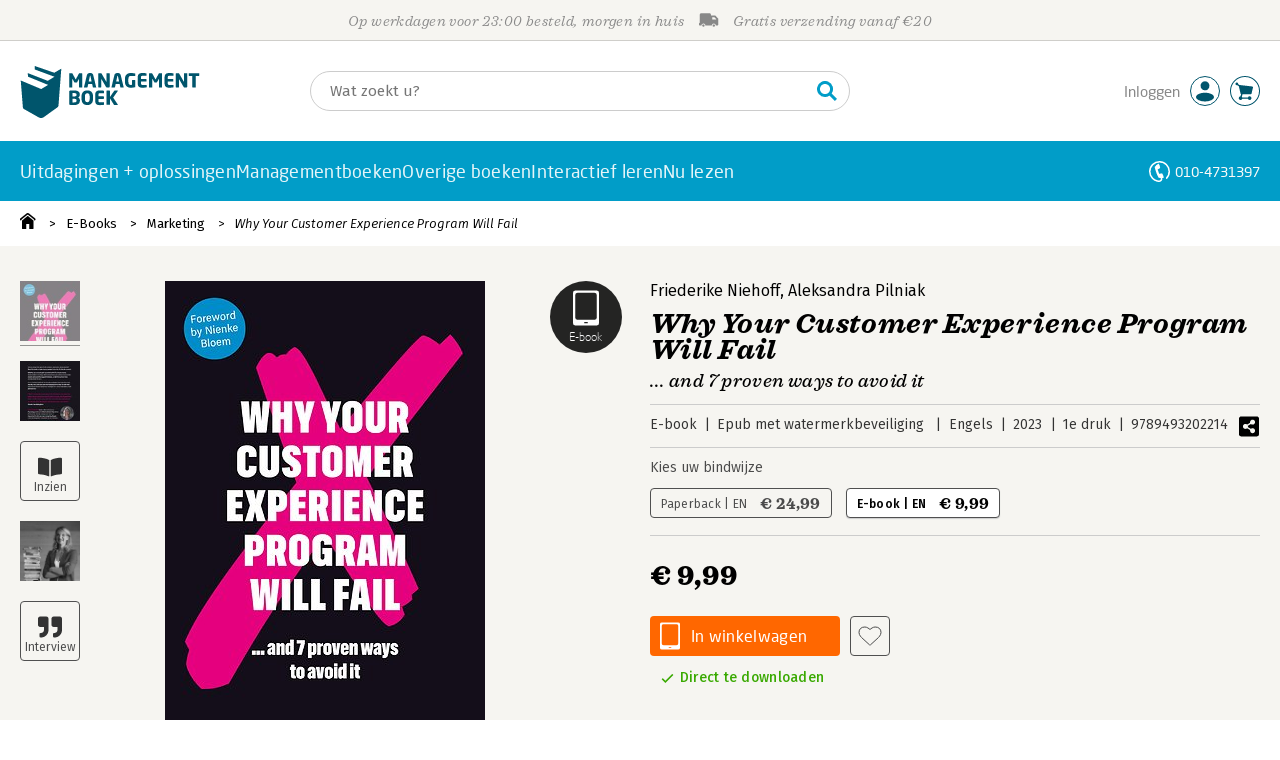

--- FILE ---
content_type: application/javascript
request_url: https://i.mgtbk.nl/platform/m4-managementboek-00162559/dist/js/mobile-panels.js
body_size: 2401
content:
import { single, on, closest, onClick, all } from "./helpers.js";
let overAccountMenu = false;
export function mobilePanelsInit() {
  const entries = document.querySelectorAll(".-js-panel-trigger");
  const inloggen = document.querySelector(".inloggen");
  const username = document.querySelector(".searchbar-account .name span");
  const accountmenu = document.querySelector("#accountmenu");
  const avatar = document.querySelector(".avatar");
  entries.forEach(elt => {
    if (elt.classList.contains("-js-has-panelhandler")) return;
    elt.classList.add("-js-has-panelhandler");
    elt.addEventListener("click", function (evt) {
      let that = this;
      let clickTarget = evt.target;
      if (this.classList.contains("-panel-disabled")) {
        return;
      }
      do {
        if (clickTarget.matches(".-js-panel-trigger")) {
          return toggleMenu.apply(that, [evt]);
        } else if (clickTarget.matches("a[href]")) {
          return true;
        } else if (clickTarget.matches("li") && clickTarget.querySelectorAll("a[href]").length == 1) {
          const clickTargetA = clickTarget.querySelector("a[href]");
          return clickTargetA.click();
        }
        clickTarget = clickTarget.parentElement;
      } while (clickTarget !== null && clickTarget != document && clickTarget != elt);
      try {
        evt.preventDefault();
        evt.stopPropagation();
      } catch (error) {
        console.log("mobile panel", error);
      }
      return toggleMenu.apply(that, [evt]);
    });
    const rel = elt.getAttribute("rel");
    const container = document.querySelector(`#${rel} .container`);
    if (container !== null) {
      container.addEventListener("click", function (evt) {
        const localTarget = evt.target;
        if (localTarget instanceof HTMLElement && localTarget?.classList?.contains("container")) {
          console.log("Cancelling click on container", localTarget);
          evt.preventDefault();
          evt.stopPropagation();
          return false;
        }
      });
    }
    let target = single(`#${rel}`);
    if (target !== null) {
      if (!target.classList.contains("-right")) {
        target.addEventListener('swiped-left', function () {
          this.classList.add("-inactive");
          window.setTimeout(() => {
            removePanelClasses(this);
          }, 400);
        });
      }
      if (!target.classList.contains("-left")) {
        target.addEventListener('swiped-up', function () {
          this.classList.add("-inactive");
          window.setTimeout(() => {
            removePanelClasses(this);
          }, 400);
        });
      }
    } else {
      console.log(`Could not bind eventlistener to ${rel}`);
    }
  });
  let closeButtons = document.querySelectorAll(".-js-panel-close");
  closeButtons.forEach(elt => {
    elt.addEventListener("click", function (e) {
      e.preventDefault();
      e.stopPropagation();
      let rel = this.getAttribute("rel");
      let target = document.querySelector(`#${rel}`);
      target.classList.add("-inactive");
      window.setTimeout(() => {
        removePanelClasses(target);
        restoreScrollPosition(target);
        if (document.body.classList.contains('-poppable') && location.hash.length > 0) {
          location.hash = '';
        }
      }, 400);
    });
  });
  on(document.body, "click", ".niet-herkend .inloggen", () => {
    location.href = "/login?js";
  });
  on(document.body, "click", ".niet-herkend .avatar", () => {
    location.href = "/login?js";
  });
  if (username instanceof HTMLElement) {
    if (!username?.classList.contains("-js-has-handler")) {
      username?.classList.add("-js-has-handler");
      username?.addEventListener("click", function () {
        document.querySelector('.searchbar-account .avatar')?.dispatchEvent(new MouseEvent('click'));
        return false;
      });
    }
  }
  accountmenu.addEventListener("mouseenter", function (e) {
    overAccountMenu = true;
    avatarEnter.apply(this, [e]);
  });
  accountmenu.addEventListener("mouseleave", function (e) {
    overAccountMenu = false;
    avatarLeave(e);
  });
  avatar.addEventListener("click", function () {
    if (document.body.classList.contains("niet-herkend")) {
      location.href = "/login?js";
      return false;
    }
  });
  document.body.addEventListener("keyup", function (evt) {
    if (evt.key == "Escape") {
      document.body.classList.remove("-submenu-open", "-overlay-dark");
      all(".entry.selected").forEach(e => {
        e.classList.remove("selected");
      });
      const openProfi = single(".profi .popup.-visible");
      if (openProfi !== null) {
        openProfi.classList.remove("-visible");
        openProfi.parentElement.querySelector("input").focus();
        return false;
      }
      single("#accountmenu").classList.remove("-active");
      single(".avatar").classList.remove("-active");
      document.body.classList.remove("-magazine-searching", "-magazine-search-results", "-searching", "-searchresults", "-pdf-fullscreen");
      location.hash = '';
      document.querySelectorAll(".-js-panel-close")?.forEach(b => b.dispatchEvent(new MouseEvent('click')));
    }
  });
  document.body.addEventListener("mousedown", function (evt) {
    if (evt.target instanceof HTMLElement) {
      if (avatar.contains(evt.target)) {
        return;
      }
      if (inloggen.contains(evt.target)) {
        return;
      }
      if (username.contains(evt.target)) {
        return;
      }
    }
    if (accountmenu.classList.contains("-active")) {
      accountmenu.classList.remove("-active");
      document.querySelector(".avatar").classList.remove("-active");
      removePanelClasses(null);
      evt.stopPropagation();
      evt.preventDefault();
      return false;
    }
    try {
      if (closest(evt.target, ".profi") !== null) {
        return false;
      }
    } catch (error) {}
    if (evt?.target?.classList?.contains("overlay")) {
      const panel = document.querySelector(".mobile-panel.-active");
      try {
        panel.classList.add("-inactive");
      } catch (error) {}
      window.setTimeout(() => {
        try {
          removePanelClasses(panel);
          restoreScrollPosition(panel);
        } catch (error) {}
      }, 200);
    }
  });
}
let timer = 0;
function avatarEnter(e) {
  if (timer > 0) {
    window.clearTimeout(timer);
    timer = 0;
  }
  if (!document.body.classList.contains("-accountmenu-open")) {
    const avatar = single(".avatar");
    toggleMenu.apply(avatar, [e]);
  }
}
function avatarLeave(e) {
  if (timer > 0) {
    return;
  }
  if (overAccountMenu) {
    return;
  }
  timer = window.setTimeout(() => {
    if (document.body.classList.contains("-accountmenu-open")) {
      const avatar = single(".avatar");
      toggleMenu.apply(avatar, [e]);
    }
  }, 250);
}
export function toggleMenu(evt) {
  const rel = this.getAttribute("rel");
  const id = this.getAttribute("id");
  const target = document.querySelector(`#${rel}`);
  const closestArticle = evt?.target?.closest('article');
  let closestArticleClass = '';
  if (closestArticle != null) {
    closestArticleClass = closestArticle.getAttribute('class');
  }
  if (target === null) {
    console.log("target not found ", rel);
  }
  if (target instanceof HTMLElement) {
    if (target?.classList.contains("-active")) {
      target?.focus();
      if (target.classList.contains("-inactive")) {
        target.classList.remove("-inactive");
        this.classList.remove("-inactive");
      } else {
        target.classList.add("-inactive");
        this.classList.remove("-active");
        window.setTimeout(() => {
          removePanelClasses(target);
          restoreScrollPosition(target);
        }, 300);
      }
    } else {
      target?.classList.add("-active");
      target?.dispatchEvent(new Event('open-panel'));
      storeScrollPosition(target);
      const ndPanels = single("#panels");
      const className = ndPanels.contains(target) ? "-blur-for-panel" : "-no-blur-for-panel";
      document.body.classList.add("-mobile-panel-open", className, `-${rel}-open`);
      this.classList.add("-active");
      history.pushState({
        type: 'panel'
      }, '', `#${id}`);
      window.addEventListener('hashchange', hashChange);
      document.body.classList.add("-poppable");
      window.setTimeout(() => {
        target?.classList.add("-open");
        setTimeout(() => {
          if (closestArticleClass != '') {
            document.querySelector("#panels ." + closestArticleClass).scrollIntoView();
          }
        }, 200);
      }, 200);
    }
  }
  try {
    evt.preventDefault();
    evt.stopPropagation();
  } catch (error) {}
  return false;
}
function hashChange() {
  window.removeEventListener('hashchange', hashChange);
  if (document.body.classList.contains('-poppable')) {
    let closeButtons = document.querySelectorAll(".-js-panel-close");
    closeButtons.forEach(b => b.dispatchEvent(new MouseEvent('click')));
  }
  document.body.classList.remove("-poppable");
}
function storeScrollPosition(target) {
  target.dataset.bodyPosition = window.scrollY || document.documentElement.scrollTop;
  single("#page").style.top = `-${window.scrollY}px`;
  document.documentElement.scrollTop = 0;
}
function restoreScrollPosition(target) {
  document.body.classList.add("-panel-closing");
  window.setTimeout(() => {
    document.body.classList.remove("-panel-closing");
  }, 400);
  try {
    if (target.dataset.bodyPosition) {
      document.documentElement.scrollTop = parseInt(target.dataset.bodyPosition, 10);
      single("#page").removeAttribute('style');
      target.removeAttribute('data-body-position');
    }
  } catch (error) {}
}
export function removePanelClasses(panel) {
  if (panel !== null) {
    panel?.classList.remove("-active", "-inactive", "-open");
  }
  document.body.classList.remove("-mobile-panel-open", "-accountmenu-open");
  document.body.classList.remove("-blur-for-panel", "-no-blur-for-panel");
}
function initPopupHandlers() {
  onClick(".-js-popup-overlay", () => {
    let elt = single(".popup-containers");
    if (elt !== null) elt.classList.remove("-active");
    elt = single(".popup-containers .popup.-active");
    if (elt !== null) elt.classList.remove("-active");
    document.documentElement.classList.remove("-popup-active");
  });
  onClick(".popup svg.close", () => {
    console.log("popup close");
    let elt = single(".popup-containers");
    if (elt !== null) elt.classList.remove("-active");
    elt = single(".popup-containers .popup.-active");
    if (elt !== null) elt.classList.remove("-active");
    document.documentElement.classList.remove("-popup-active");
  });
  onClick(".popup .-js-close", () => {
    console.log("popup close (2)");
    let elt = single(".popup-containers");
    if (elt !== null) elt.classList.remove("-active");
    elt = single(".popup-containers .popup.-active");
    if (elt !== null) elt.classList.remove("-active");
    document.documentElement.classList.remove("-popup-active");
  });
  onClick(".-js-trigger-popup[rel]", function (e) {
    e.preventDefault();
    e.stopPropagation();
    let p = this.getAttribute("rel");
    if (p !== null) {
      let elt = single(".popup-containers");
      elt.classList.add("-active");
      let a = document.querySelectorAll(".popup.-active");
      a.forEach(le => le.classList.remove("-active"));
      const eltContainer = single(`.popup-containers .${p}`);
      if (eltContainer !== null) {
        eltContainer.classList.add("-active");
        eltContainer.style.top = `10vh`;
        eltContainer.style.maxHeight = `90vh`;
      }
      document.documentElement.classList.add("-popup-active");
    }
    return false;
  });
}
export function init() {
  mobilePanelsInit();
  initPopupHandlers();
}